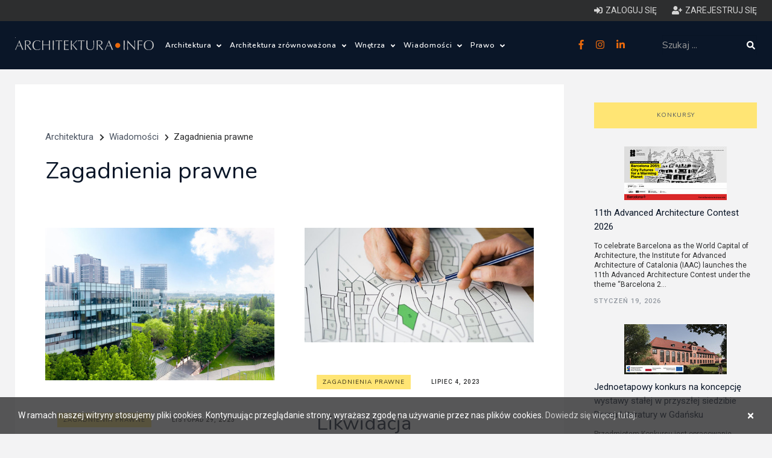

--- FILE ---
content_type: text/html; charset=utf-8
request_url: https://architektura.info/pl/wiadomosci/zagadnienia_prawne/(offset)/30
body_size: 13358
content:
<!DOCTYPE html>
        
    
                                        



<html lang="pl-PL">
<head>
        <script async src="https://pagead2.googlesyndication.com/pagead/js/adsbygoogle.js?client=ca-pub-4511450891005813"
            crossorigin="anonymous"></script>
    
    <link rel="stylesheet" type="text/css" href="/var/architektura/cache/public/stylesheets/d97f7eac52440c528d613566384e68ab_all.css" />


    
	<meta charset="UTF-8">
	<meta name="viewport" content="width=device-width, initial-scale=1.0">

	
				<meta http-equiv="Content-Type" content="text/html; charset=utf-8" />
			<meta http-equiv="Content-language" content="pl-PL" />
	
												
		<title>Prawo w architekturze - dyskusyjne zagadnienia prawne - Zagadnienia prawne</title>

			
						<meta name="keywords" content="prawo, architektura, prawo budowlane, warunki techniczne jakim powinny odpowiadać budynki i ich usytuowanie, Ustawa o planowaniu i zagospodarowaniu przestrzennym, Zagadnienia prawne" />
			
						<meta name="description" content="zagadnienia prawne dla architektów" />
			
			<meta name="robots" content="index, follow" />
	
	
	<meta name="web_author" content="" />
	<meta name="designer" content="" />

	<link rel="Shortcut icon" href="/extension/selfdesign/design/selfdesign/images/favicon.ico" type="image/x-icon" />

	
	<meta name="MSSmartTagsPreventParsing" content="TRUE" />
	<meta name="generator" content="eZ publish" />

	<link href="https://fonts.googleapis.com/css?family=Roboto:300,400,500" rel="stylesheet">
	<link href="https://fonts.googleapis.com/css?family=Nunito:300,400,600,800&subset=latin-ext" rel="stylesheet">

	<script async src="https://securepubads.g.doubleclick.net/tag/js/gpt.js"></script><script>
    
    (function () {
        window.pageSettings = {};
        window.pageSettings.node = {};
        window.pageSettings.node.nodeId = null;
        window.pageSettings.node.contentobjectId = null;
        window.pageSettings.node.classIdentifier = "";
        window.pageSettings.object = {};
        window.pageSettings.userNode = {};
        window.pageSettings.userNode.url = null;
        

                window.pageSettings.node.nodeId = 14684;
        window.pageSettings.node.contentobjectId = 34201;
        window.pageSettings.node.classIdentifier = "catalog_articles_category";
                window.pageSettings.userNode.url = "/pl/uzytkownicy/anonimowi_nie_kasowac/anonymous";
        
    })();
    
</script>

    
    




            
            
            


    

    
        <!--MEDIA ID  architekturaINFO   CONTENT ID  architekturaINFO_ROS-->
        <script type="text/javascript">
            var gfkSstConf = {
                "url": "config.sensic.net/pl1-sst-w.js",
                "media" : "architekturaINFO",
                "content" : "architekturaINFO_ROS"
            };

            (function (w, d, c, s, id) {
                if (d.getElementById(id)) {return;}
                w[id] = w[id] || function () {
                    if ("undefined" == typeof gfkSstApi) {w[id].queue.push(arguments[0]);
                    } else {gfkSstApi.impression(arguments[0]);}
                };
                w[id].queue = w[id].queue || [];
                var tag = d.createElement(s); var el = d.getElementsByTagName(s)[0];
                tag.id = id; tag.async = true; tag.src = '//' + c.url;
                el.parentNode.insertBefore(tag, el);
            })(window, document, gfkSstConf, 'script', 'gfkSst');
        </script>
    

            
        
            <!-- (C)2000-2013 Gemius SA - gemiusAudience / pp.architektura.info / podstrony -->
            <script type="text/javascript">
                <!--//--><![CDATA[//><!--
                var pp_gemius_identifier = 'd1zgG07cYvvU7PPocXPtdMTWDfYBxwOQ7FXvg91SF8L.g7';
                // lines below shouldn't be edited
                function gemius_pending(i) { window[i] = window[i] || function() {var x = window[i+'_pdata'] = window[i+'_pdata'] || []; x[x.length]=arguments;};};
                gemius_pending('gemius_hit'); gemius_pending('gemius_event'); gemius_pending('pp_gemius_hit'); gemius_pending('pp_gemius_event');
                (function(d,t) {try {var gt=d.createElement(t),s=d.getElementsByTagName(t)[0],l='http'+((location.protocol=='https:')?'s':''); gt.setAttribute('async','async');
                    gt.setAttribute('defer','defer'); gt.src=l+'://corm.hit.gemius.pl/xgemius.js'; s.parentNode.insertBefore(gt,s);} catch (e) {}})(document,'script');
                //--><!]]>
            </script>
        
        
    

<!-- Google analytics START -->
<!-- Google tag (gtag.js) -->


    <script async src="https://www.googletagmanager.com/gtag/js?id=G-25BL5BTHVB"></script>
    <script>
        window.dataLayer = window.dataLayer || [];
        function gtag(){dataLayer.push(arguments);}
        gtag('js', new Date());

        gtag('config', 'G-25BL5BTHVB');
    </script>


<!-- Google analytics END -->
</head>

                <body class="subpage" id="go_top">
































































<header class="header">

    
<div class="user-control hidden-sm hidden-xs">
    <div class="container">
        <div class="user-control-wrapper clearfix">
                            <!--   not logged in-->
                <a href="/pl/user/login" class="user-link">
                    <i class="fas fa-sign-in-alt"></i><span>Zaloguj się</span>
                </a>
                <a href="/pl/user/register" class="user-link">
                    <i class="fas fa-user-plus"></i><span>Zarejestruj się</span>
                </a>
            
        </div>
    </div>
</div>
    <!-- > parts/header -->



    <div id="div-gpt-ad-1720263400410-0" class="gpt-ad"></div>

    <div class="container">

        <div class="header-wrapper clearfix">
                                                                                                                
            <div class="left-area">
                <div class="logo">
                    <a href="/pl">
                        <img src="/extension/dbteam/design/2018/images/logo.svg" alt="" />
                    </a>
                </div>
                <div class="menu hidden-sm hidden-xs">

                    <ul class="main-menu">
                        

                                                                                                                                            
                                                            
                                    
                                        
                                           
                                        
                                        
                                    
                                
                                                                        
                                    <li class="with-submenu">
                                        <a title="Architektura"
                                           href="/pl/architektura"
                                        >Architektura
                                                                                            <span class="icon"><i class="fas fa-angle-down"></i></span>
                                                                                    </a>
                                                                                    <ul class="submenu">
                                                                                                                                                            <li>
                                                            <a title="Polska i Świat"
                                                               href="/pl/architektura/polska_i_swiat">Polska i Świat</a>
                                                        </li>
                                                                                                                                                                                                                <li>
                                                            <a title="Wasze projekty"
                                                               href="/pl/architektura/wasze_projekty">Wasze projekty</a>
                                                        </li>
                                                                                                                                                                                                                <li>
                                                            <a title="Wasze realizacje"
                                                               href="/pl/architektura/wasze_realizacje">Wasze realizacje</a>
                                                        </li>
                                                                                                                                                                                                                <li>
                                                            <a title="Architektura krajobrazu"
                                                               href="/pl/architektura/architektura_krajobrazu">Architektura krajobrazu</a>
                                                        </li>
                                                                                                                                                                                                                <li>
                                                            <a title="Prace konkursowe"
                                                               href="/pl/architektura/prace_konkursowe">Prace konkursowe</a>
                                                        </li>
                                                                                                                                                                                                                <li>
                                                            <a title="Pracownie architektoniczne"
                                                               href="/pl/architektura/pracownie_architektoniczne">Pracownie architektoniczne</a>
                                                        </li>
                                                                                                                                                                                                                <li>
                                                            <a title="Freelance - architekci"
                                                               href="/pl/architektura/freelance_architekci">Freelance - architekt</a>
                                                        </li>
                                                                                                                                                                                                                <li>
                                                            <a title="Galeria Miast Dawnych"
                                                               href="/pl/architektura/galeria_miast_dawnych">Galeria Miast Dawnych</a>
                                                        </li>
                                                                                                                                                                                                                <li>
                                                            <a title="Filmy"
                                                               href="/pl/architektura/filmy">Filmy</a>
                                                        </li>
                                                                                                                                                </ul>
                                                                            </li>

                                                                    
                                                                                                                                                                        
                                                            
                                    
                                        
                                           
                                        
                                        
                                    
                                
                                                                        
                                    <li class="with-submenu">
                                        <a title="Architektura zrównoważona"
                                           href="/pl/architektura_zrownowazona"
                                        >Architektura zrównoważona
                                                                                            <span class="icon"><i class="fas fa-angle-down"></i></span>
                                                                                    </a>
                                                                                    <ul class="submenu">
                                                                                                                                                            <li>
                                                            <a title="Zielone innowacje"
                                                               href="/pl/architektura_zrownowazona/zielone_innowacje2">Zielone innowacje</a>
                                                        </li>
                                                                                                                                                                                                                <li>
                                                            <a title="Dom ze słomy"
                                                               href="/pl/architektura_zrownowazona/dom_ze_slomy">Dom ze słomy</a>
                                                        </li>
                                                                                                                                                                                                                <li>
                                                            <a title="Ślad węglowy i budynki bezemisyjne"
                                                               href="/pl/architektura_zrownowazona/slad_weglowy_i_budynki_bezemisyjne">Ślad węglowy i budynki bezemisyjne</a>
                                                        </li>
                                                                                                                                                                                                                <li>
                                                            <a title="Budynki zrównoważone"
                                                               href="/pl/architektura_zrownowazona/budynki_zrownowazone">Budynki zrównoważone</a>
                                                        </li>
                                                                                                                                                                                                                <li>
                                                            <a title="Miasta zrównoważone"
                                                               href="/pl/architektura_zrownowazona/miasta_zrownowazone">Miasta zrównoważone</a>
                                                        </li>
                                                                                                                                                                                                                <li>
                                                            <a title="OZE"
                                                               href="/pl/architektura_zrownowazona/oze">OZE</a>
                                                        </li>
                                                                                                                                                                                                                <li>
                                                            <a title="Materiały zrównoważone"
                                                               href="/pl/architektura_zrownowazona/materialy_zrownowazone">Materiały zrównoważone</a>
                                                        </li>
                                                                                                                                                                                                                <li>
                                                            <a title="Firmy"
                                                               href="/pl/architektura_zrownowazona/firmy">Firmy</a>
                                                        </li>
                                                                                                                                                </ul>
                                                                            </li>

                                                                    
                                                                                                                                                                        
                                                            
                                    
                                        
                                           
                                        
                                        
                                    
                                
                                                                        
                                    <li class="with-submenu">
                                        <a title="Wnętrza"
                                           href="/pl/wnetrza2"
                                        >Wnętrza
                                                                                            <span class="icon"><i class="fas fa-angle-down"></i></span>
                                                                                    </a>
                                                                                    <ul class="submenu">
                                                                                                                                                            <li>
                                                            <a title="Wnętrza"
                                                               href="/pl/wnetrza2/wnetrza">Wnętrza</a>
                                                        </li>
                                                                                                                                                                                                                <li>
                                                            <a title="Wzornictwo"
                                                               href="/pl/wnetrza2/wzornictwo">Wzornictwo</a>
                                                        </li>
                                                                                                                                                </ul>
                                                                            </li>

                                                                    
                                                                                                                                                                        
                                                            
                                    
                                        
                                           
                                        
                                        
                                    
                                
                                                                        
                                    <li class="with-submenu">
                                        <a title="Wiadomości"
                                           href="/pl/wiadomosci"
                                        >Wiadomości
                                                                                            <span class="icon"><i class="fas fa-angle-down"></i></span>
                                                                                    </a>
                                                                                    <ul class="submenu">
                                                                                                                                                            <li>
                                                            <a title="Konkursy architektoniczne"
                                                               href="/pl/wiadomosci/konkursy_architektoniczne">Konkursy architektoniczne</a>
                                                        </li>
                                                                                                                                                                                                                <li>
                                                            <a title="Wydarzenia architektoniczne"
                                                               href="/pl/wiadomosci/wydarzenia_architektoniczne">Wydarzenia</a>
                                                        </li>
                                                                                                                                                                                                                <li>
                                                            <a title="Aktualności"
                                                               href="/pl/wiadomosci/aktualnosci">Aktualności</a>
                                                        </li>
                                                                                                                                                                                                                <li>
                                                            <a title="Zagadnienia prawne"
                                                               href="/pl/wiadomosci/zagadnienia_prawne">Zagadnienia prawne</a>
                                                        </li>
                                                                                                                                                                                                                <li>
                                                            <a title="Oprogramowanie"
                                                               href="/pl/wiadomosci/oprogramowanie">Oprogramowanie</a>
                                                        </li>
                                                                                                                                                </ul>
                                                                            </li>

                                                                    
                                                                                                                                                                        
                                                            
                                    
                                        
                                           
                                        
                                        
                                    
                                
                                                                        
                                    <li class="with-submenu">
                                        <a title="Prawo"
                                           href="/pl/prawo"
                                        >Prawo
                                                                                            <span class="icon"><i class="fas fa-angle-down"></i></span>
                                                                                    </a>
                                                                                    <ul class="submenu">
                                                                                                                                                            <li>
                                                            <a title="Prawo budowlane"
                                                               href="/pl/prawo/prawo_budowlane">Prawo budowlane</a>
                                                        </li>
                                                                                                                                                                                                                <li>
                                                            <a title="Warunki techniczne (budynki)"
                                                               href="/pl/prawo/warunki_techniczne_budynki">Warunki techniczne (budynki)</a>
                                                        </li>
                                                                                                                                                                                                                <li>
                                                            <a title="Ustawa o charakterystyce energetycznej budynków "
                                                               href="/pl/prawo/ustawa_o_charakterystyce_energetycznej_budynkow">Ustawa o charakterystyce energetycznej budynków </a>
                                                        </li>
                                                                                                                                                                                                                <li>
                                                            <a title="Szczegółowy zakres i forma projektu budowlanego"
                                                               href="/pl/prawo/szczegolowy_zakres_i_forma_projektu_budowlanego">Szczegółowy zakres i forma projektu budowlanego</a>
                                                        </li>
                                                                                                                                                                                                                <li>
                                                            <a title="Ustawa o planowaniu i zagospodarowaniu przestrzennym"
                                                               href="/pl/prawo/ustawa_o_planowaniu_i_zagospodarowaniu_przestrzennym">Ustawa o planowaniu i zagospodarowaniu przestrzennym</a>
                                                        </li>
                                                                                                                                                                                                                <li>
                                                            <a title="Prawo autorskie"
                                                               href="/pl/prawo/prawo_autorskie">Prawo autorskie</a>
                                                        </li>
                                                                                                                                                </ul>
                                                                            </li>

                                                                    
                                                                        </ul>
                </div>
            </div>
            <div class="right-area">
                <div class="social hidden-sm hidden-xs">
                    <a href="https://pl-pl.facebook.com/Architekturainfo-161504407198155/" target="_blank">
                        <i class="fab fa-facebook-f"></i>
                    </a>
                    <a href="https://www.instagram.com/architektura.info/" target="_blank">
                        <i class="fab fa-instagram"></i>
                    </a>
                    <a href="https://www.linkedin.com/company/architektura-info/" target="_blank">
                        <i class="fab fa-linkedin-in"></i>
                    </a>
                </div>
                <button class="hidden-lg hidden-md btn btn-default search-toggle">
                    <i class="fas fa-search"></i>
                    <i class="fas fa-times"></i>
                </button>
                <div class="search-wrapper">
                    
    
        
    






<form class="search-form" action="/pl/content/advancedsearch" method="get">
    <input class="form-control"
           name="SearchText" type="text" maxlength="50" placeholder="Szukaj ..." />
    
        
        
            
                
                        
                            
                        
                            
                        
                        
            
        
    
    
    <button class="btn btn-default" type="submit">
        <i class="fas fa-search"></i>
    </button>
</form>


                </div>
            </div>
            <div class="hidden-lg hidden-md mobile-menu">
                <div class="hamburger-menu">
                    <div class="icon">
                        <i class="fas fa-bars"></i>
                        <i class="fas fa-times"></i>
                    </div>
                </div>
                <div class="hamburger-menu-content">
                    <div class="col-md-12">
                        <ul class="main-menu">
                            
                                
                                    
                                    
                                         
                                    
                                
                                
                                    
                                    
                                    
                                    
                                    
                                    
                                    
                                    
                                
                            

                                                                                                                                                                                                                                            
                                                                                                            
                                        <li class="with-submenu">
                                            <a title="Architektura"
                                               href="/pl/architektura"
                                            >Architektura
                                            </a>

                                                                                            <span class="icon"><i class="fas fa-angle-down"></i></span>

                                                <ul class="submenu">
                                                                                                                                                                        <li>
                                                                <a title="Polska i Świat"
                                                                   href="/pl/architektura/polska_i_swiat"
                                                                >Polska i Świat</a>
                                                            </li>
                                                                                                                                                                                                                                <li>
                                                                <a title="Wasze projekty"
                                                                   href="/pl/architektura/wasze_projekty"
                                                                >Wasze projekty</a>
                                                            </li>
                                                                                                                                                                                                                                <li>
                                                                <a title="Wasze realizacje"
                                                                   href="/pl/architektura/wasze_realizacje"
                                                                >Wasze realizacje</a>
                                                            </li>
                                                                                                                                                                                                                                <li>
                                                                <a title="Architektura krajobrazu"
                                                                   href="/pl/architektura/architektura_krajobrazu"
                                                                >Architektura krajobrazu</a>
                                                            </li>
                                                                                                                                                                                                                                <li>
                                                                <a title="Prace konkursowe"
                                                                   href="/pl/architektura/prace_konkursowe"
                                                                >Prace konkursowe</a>
                                                            </li>
                                                                                                                                                                                                                                <li>
                                                                <a title="Pracownie architektoniczne"
                                                                   href="/pl/architektura/pracownie_architektoniczne"
                                                                >Pracownie architektoniczne</a>
                                                            </li>
                                                                                                                                                                                                                                <li>
                                                                <a title="Freelance - architekci"
                                                                   href="/pl/architektura/freelance_architekci"
                                                                >Freelance - architekt</a>
                                                            </li>
                                                                                                                                                                                                                                <li>
                                                                <a title="Galeria Miast Dawnych"
                                                                   href="/pl/architektura/galeria_miast_dawnych"
                                                                >Galeria Miast Dawnych</a>
                                                            </li>
                                                                                                                                                                                                                                <li>
                                                                <a title="Filmy"
                                                                   href="/pl/architektura/filmy"
                                                                >Filmy</a>
                                                            </li>
                                                                                                                                                            </ul>
                                                                                    </li>

                                                                                                                                                                                                                                                                                                                                                        
                                                                                                            
                                        <li class="with-submenu">
                                            <a title="Architektura zrównoważona"
                                               href="/pl/architektura_zrownowazona"
                                            >Architektura zrównoważona
                                            </a>

                                                                                            <span class="icon"><i class="fas fa-angle-down"></i></span>

                                                <ul class="submenu">
                                                                                                                                                                        <li>
                                                                <a title="Zielone innowacje"
                                                                   href="/pl/architektura_zrownowazona/zielone_innowacje2"
                                                                >Zielone innowacje</a>
                                                            </li>
                                                                                                                                                                                                                                <li>
                                                                <a title="Dom ze słomy"
                                                                   href="/pl/architektura_zrownowazona/dom_ze_slomy"
                                                                >Dom ze słomy</a>
                                                            </li>
                                                                                                                                                                                                                                <li>
                                                                <a title="Ślad węglowy i budynki bezemisyjne"
                                                                   href="/pl/architektura_zrownowazona/slad_weglowy_i_budynki_bezemisyjne"
                                                                >Ślad węglowy i budynki bezemisyjne</a>
                                                            </li>
                                                                                                                                                                                                                                <li>
                                                                <a title="Budynki zrównoważone"
                                                                   href="/pl/architektura_zrownowazona/budynki_zrownowazone"
                                                                >Budynki zrównoważone</a>
                                                            </li>
                                                                                                                                                                                                                                <li>
                                                                <a title="Miasta zrównoważone"
                                                                   href="/pl/architektura_zrownowazona/miasta_zrownowazone"
                                                                >Miasta zrównoważone</a>
                                                            </li>
                                                                                                                                                                                                                                <li>
                                                                <a title="OZE"
                                                                   href="/pl/architektura_zrownowazona/oze"
                                                                >OZE</a>
                                                            </li>
                                                                                                                                                                                                                                <li>
                                                                <a title="Materiały zrównoważone"
                                                                   href="/pl/architektura_zrownowazona/materialy_zrownowazone"
                                                                >Materiały zrównoważone</a>
                                                            </li>
                                                                                                                                                                                                                                <li>
                                                                <a title="Firmy"
                                                                   href="/pl/architektura_zrownowazona/firmy"
                                                                >Firmy</a>
                                                            </li>
                                                                                                                                                            </ul>
                                                                                    </li>

                                                                                                                                                                                                                                                                                                                                                        
                                                                                                            
                                        <li class="with-submenu">
                                            <a title="Wnętrza"
                                               href="/pl/wnetrza2"
                                            >Wnętrza
                                            </a>

                                                                                            <span class="icon"><i class="fas fa-angle-down"></i></span>

                                                <ul class="submenu">
                                                                                                                                                                        <li>
                                                                <a title="Wnętrza"
                                                                   href="/pl/wnetrza2/wnetrza"
                                                                >Wnętrza</a>
                                                            </li>
                                                                                                                                                                                                                                <li>
                                                                <a title="Wzornictwo"
                                                                   href="/pl/wnetrza2/wzornictwo"
                                                                >Wzornictwo</a>
                                                            </li>
                                                                                                                                                            </ul>
                                                                                    </li>

                                                                                                                                                                                                                                                                                                                                                        
                                                                                                            
                                        <li class="with-submenu">
                                            <a title="Wiadomości"
                                               href="/pl/wiadomosci"
                                            >Wiadomości
                                            </a>

                                                                                            <span class="icon"><i class="fas fa-angle-down"></i></span>

                                                <ul class="submenu">
                                                                                                                                                                        <li>
                                                                <a title="Konkursy architektoniczne"
                                                                   href="/pl/wiadomosci/konkursy_architektoniczne"
                                                                >Konkursy architektoniczne</a>
                                                            </li>
                                                                                                                                                                                                                                <li>
                                                                <a title="Wydarzenia architektoniczne"
                                                                   href="/pl/wiadomosci/wydarzenia_architektoniczne"
                                                                >Wydarzenia</a>
                                                            </li>
                                                                                                                                                                                                                                <li>
                                                                <a title="Aktualności"
                                                                   href="/pl/wiadomosci/aktualnosci"
                                                                >Aktualności</a>
                                                            </li>
                                                                                                                                                                                                                                <li>
                                                                <a title="Zagadnienia prawne"
                                                                   href="/pl/wiadomosci/zagadnienia_prawne"
                                                                >Zagadnienia prawne</a>
                                                            </li>
                                                                                                                                                                                                                                <li>
                                                                <a title="Oprogramowanie"
                                                                   href="/pl/wiadomosci/oprogramowanie"
                                                                >Oprogramowanie</a>
                                                            </li>
                                                                                                                                                            </ul>
                                                                                    </li>

                                                                                                                                                                                                                                                                                                                                                        
                                                                                                            <li>
                                            <a title="Prawo"
                                               href="/pl/prawo"
                                            >Prawo
                                            </a>
                                        </li>
                                                                                                
                        </ul>
                        <div class="social">
                            <a href="https://pl-pl.facebook.com/Architekturainfo-161504407198155/" target="_blank">
                                <i class="fab fa-facebook-f"></i>
                            </a>
                            
                                
                            
                            <a href="https://www.instagram.com/architektura.info/" target="_blank">
                                <i class="fab fa-instagram"></i>
                            </a>
                            <a href="https://www.linkedin.com/company/architektura-info/" target="_blank">
                                <i class="fab fa-linkedin-in"></i>
                            </a>
                            
                                
                            
                        </div>
                        <div class="user-control-mobile">
                                                           <!--   not logged in-->
                                <a href="/pl/user/login" class="user-link">
                                    <i class="fas fa-sign-in-alt"></i><span>Zaloguj się</span>
                                </a>
                                <a href="/pl/user/register" class="user-link">
                                    <i class="fas fa-user-plus"></i><span>Zarejestruj się</span>
                                </a>
                            
                        </div>

                    </div>
                </div>
            </div>
        </div>
    </div>


<!-- < parts/header -->

</header>
        <div class="ads-below-menu">
	






















        </div>



<!-- > content start -->

<div class="content page-list">
    <div class="container">
        <div class="row">
            <div class="col-md-9">
                <div class="white-bg">
                                    <div class=" ads-subpage-top">
        
        
        
        
        
        
        
        
        
    </div>
    
                    <div class="column-header">
                        <div class="">
    <div class="breadcrumbs ">

        <div class="items">
            
                                                                            
                                                                                <span class="breadcrumb-item">
                            <a href="/pl">Architektura</a><i class="fas fa-chevron-right"></i>
                        </span>
                                                                
                                                                                <span class="breadcrumb-item">
                            <a href="/pl/wiadomosci">Wiadomości</a><i class="fas fa-chevron-right"></i>
                        </span>
                                                                
                                    <span class="breadcrumb-item"><span>Zagadnienia prawne</span></span>
                                                </div>

    </div>
</div>

                        <h1 class="article-content-title">Zagadnienia prawne</h1>

                        


                        


                    </div>

                    
                    
                        
                                                                            
                        
                                                                            


                        
                        <div class="blog-list-block">
                            
                                                            



<div class="blog-list-block-item">
            <div class="img-area">
            
            
            

    
    
    
                            
                <img  class="img-responsive"                         src="/var/architektura/storage/images/wiadomosci/zagadnienia_prawne/csrd_wkracza_do_polski_co_to_oznacza_dla_polskich_przedsiebiorstw/2770542-1-pol-PL/csrd_wkracza_do_polski_co_to_oznacza_dla_polskich_przedsiebiorstw_catalog_article_item_medium_block.jpg"
                                          alt="" />
            
    
            </div>
        <div class="content-area">
        <div class="tags">
            <h2><a href="/pl/wiadomosci/zagadnienia_prawne" tabindex="0">Zagadnienia prawne</a></h2>
            <span>Listopad 29, 2023</span>
        </div>
        <div class="blog-list-block-item-title">
            <h3><a href="/pl/wiadomosci/zagadnienia_prawne/csrd_wkracza_do_polski_co_to_oznacza_dla_polskich_przedsiebiorstw">CSRD wkracza do Polski - co to oznacza dla polskich przedsiębiorstw? </a></h3>
        </div>
        <div class="blog-list-block-item-desc">
            Unijne regulacje dotyczące obowiązkowego raportowania ESG wchodzą w życie - najpierw duże spółki.


        </div>
        <div class="read-more">
            <a href="/pl/wiadomosci/zagadnienia_prawne/csrd_wkracza_do_polski_co_to_oznacza_dla_polskich_przedsiebiorstw">Czytaj więcej <span class="arrow">→</span></a>
        </div>
    </div>
</div>

                                                            



<div class="blog-list-block-item">
            <div class="img-area">
            
            
            

    
    
    
                            
                <img  class="img-responsive"                         src="/var/architektura/storage/images/wiadomosci/zagadnienia_prawne/likwidacja_uzytkowania_wieczystego_w_2023_roku/2763008-1-pol-PL/likwidacja_uzytkowania_wieczystego_w_2023_roku_catalog_article_item_medium_block.jpg"
                                          alt="" />
            
    
            </div>
        <div class="content-area">
        <div class="tags">
            <h2><a href="/pl/wiadomosci/zagadnienia_prawne" tabindex="0">Zagadnienia prawne</a></h2>
            <span>Lipiec 4, 2023</span>
        </div>
        <div class="blog-list-block-item-title">
            <h3><a href="/pl/wiadomosci/zagadnienia_prawne/likwidacja_uzytkowania_wieczystego_w_2023_roku">Likwidacja użytkowania wieczystego w 2023 roku</a></h3>
        </div>
        <div class="blog-list-block-item-desc">
            W chwili obecnej trwają kolejne prace dotyczące wyeliminowania z obrotu prawnego instytucji użytkowania wieczystego, które jest swoistym reliktem PRL-u. Największa dotychczasowa próba likwidacji użytkowania wieczystego z polskiego sytemu prawnego miała miejsce w 2019 roku.
        </div>
        <div class="read-more">
            <a href="/pl/wiadomosci/zagadnienia_prawne/likwidacja_uzytkowania_wieczystego_w_2023_roku">Czytaj więcej <span class="arrow">→</span></a>
        </div>
    </div>
</div>

                                                            



<div class="blog-list-block-item">
            <div class="img-area">
            
            
            

    
    
    
                            
                <img  class="img-responsive"                         src="/var/architektura/storage/images/wiadomosci/zagadnienia_prawne/swiadectwo_energetyczne_2023_nowy_obowiazek_dla_wlascicieli_domow_i_mieszkan/2759701-1-pol-PL/swiadectwo_energetyczne_2023_nowy_obowiazek_dla_wlascicieli_domow_i_mieszkan_catalog_article_item_medium_block.jpg"
                                          alt="" />
            
    
            </div>
        <div class="content-area">
        <div class="tags">
            <h2><a href="/pl/wiadomosci/zagadnienia_prawne" tabindex="0">Zagadnienia prawne</a></h2>
            <span>Maj 22, 2023</span>
        </div>
        <div class="blog-list-block-item-title">
            <h3><a href="/pl/wiadomosci/zagadnienia_prawne/swiadectwo_energetyczne_2023_nowy_obowiazek_dla_wlascicieli_domow_i_mieszkan">Świadectwo energetyczne 2023 – nowy obowiązek dla właścicieli domów i mieszkań</a></h3>
        </div>
        <div class="blog-list-block-item-desc">
            W związku ze zmianami ustawy o charakterystyce energetycznej budynków, które weszły w życie tuż przed majówką (28.04.2023 r.), odpowiemy na najważniejsze pytania związane ze zmianami, w tym m.in. czy wszystkie budynki muszą mieć świadectwo energetyczne, kto i na ile je wystawia, czy za jego brak grożą kary, a także co oznacza tzw. obowiązek informacji w reklamie.
        </div>
        <div class="read-more">
            <a href="/pl/wiadomosci/zagadnienia_prawne/swiadectwo_energetyczne_2023_nowy_obowiazek_dla_wlascicieli_domow_i_mieszkan">Czytaj więcej <span class="arrow">→</span></a>
        </div>
    </div>
</div>

                                                            



<div class="blog-list-block-item">
            <div class="img-area">
            
            
            

    
    
    
                            
                <img  class="img-responsive"                         src="/var/architektura/storage/images/wiadomosci/zagadnienia_prawne/28_kwietnia_wchodzi_w_zycie_nowelizacja_ustawy_o_charakterystyce_energetycznej_budynkow/2756829-1-pol-PL/28_kwietnia_wchodzi_w_zycie_nowelizacja_ustawy_o_charakterystyce_energetycznej_budynkow_catalog_article_item_medium_block.jpg"
                                          alt="" />
            
    
            </div>
        <div class="content-area">
        <div class="tags">
            <h2><a href="/pl/wiadomosci/zagadnienia_prawne" tabindex="0">Zagadnienia prawne</a></h2>
            <span>Marzec 27, 2023</span>
        </div>
        <div class="blog-list-block-item-title">
            <h3><a href="/pl/wiadomosci/zagadnienia_prawne/28_kwietnia_wchodzi_w_zycie_nowelizacja_ustawy_o_charakterystyce_energetycznej_budynkow">28 kwietnia wchodzi w życie nowelizacja „Ustawy o charakterystyce energetycznej budynków”.</a></h3>
        </div>
        <div class="blog-list-block-item-desc">
            Po nowelizacji Ustawy, nakładać ona będzie obowiązek posiadania świadectwa charakterystyki energetycznej dla każdej nieruchomości - budynku jednorodzinnego, wielorodzinnego i lokali. 
        </div>
        <div class="read-more">
            <a href="/pl/wiadomosci/zagadnienia_prawne/28_kwietnia_wchodzi_w_zycie_nowelizacja_ustawy_o_charakterystyce_energetycznej_budynkow">Czytaj więcej <span class="arrow">→</span></a>
        </div>
    </div>
</div>

                                                            



<div class="blog-list-block-item">
            <div class="img-area">
            
            
            

    
    
    
                            
                <img  class="img-responsive"                         src="/var/architektura/storage/images/wiadomosci/zagadnienia_prawne/raport_na_temat_czynnikow_esg/2756579-1-pol-PL/raport_na_temat_czynnikow_esg_catalog_article_item_medium_block.jpg"
                                          alt="dr Ewa Jastrzębska Funkcja, rzeczniczka etyki | Szkoła Główna Handlowa w Warszawie" />
            
    
            </div>
        <div class="content-area">
        <div class="tags">
            <h2><a href="/pl/wiadomosci/zagadnienia_prawne" tabindex="0">Zagadnienia prawne</a></h2>
            <span>Marzec 20, 2023</span>
        </div>
        <div class="blog-list-block-item-title">
            <h3><a href="/pl/wiadomosci/zagadnienia_prawne/raport_na_temat_czynnikow_esg">Raport na temat czynników ESG</a></h3>
        </div>
        <div class="blog-list-block-item-desc">
            Przedsiębiorstwa powoli przygotowują się do nowych obowiązków raportowania zgodnie przyjętą pod koniec 2022 roku unijną dyrektywą CSRD. – O ile wcześniejsza dyrektywa wprowadzała obowiązek raportowania kwestii niefinansowych dla 300 przedsiębiorstw w Polsce, tak teraz zostanie nim objęte już ok. 3 tys. przedsiębiorstw.
        </div>
        <div class="read-more">
            <a href="/pl/wiadomosci/zagadnienia_prawne/raport_na_temat_czynnikow_esg">Czytaj więcej <span class="arrow">→</span></a>
        </div>
    </div>
</div>

                                                            



<div class="blog-list-block-item">
            <div class="img-area">
            
            
            

    
    
    
                            
                <img  class="img-responsive"                         src="/var/architektura/storage/images/wiadomosci/zagadnienia_prawne/rozmowa_o_nowych_przepisach_w_planowaniu_przestrzennym/2752488-1-pol-PL/rozmowa_o_nowych_przepisach_w_planowaniu_przestrzennym_catalog_article_item_medium_block.jpg"
                                          alt="Marta Zuber, członek Wojewódzkiej Komisji Urbanistyczno-Architektonicznej Województwa Śląskiego" />
            
    
            </div>
        <div class="content-area">
        <div class="tags">
            <h2><a href="/pl/wiadomosci/zagadnienia_prawne" tabindex="0">Zagadnienia prawne</a></h2>
            <span>Styczeń 26, 2023</span>
        </div>
        <div class="blog-list-block-item-title">
            <h3><a href="/pl/wiadomosci/zagadnienia_prawne/rozmowa_o_nowych_przepisach_w_planowaniu_przestrzennym">Rozmowa o nowych przepisach w planowaniu przestrzennym</a></h3>
        </div>
        <div class="blog-list-block-item-desc">
            Oczekiwane i nieoczekiwane zmiany w planowaniu przestrzennym - rozmowa z architekt Martą Zuber, członkiem Wojewódzkiej Komisji Urbanistyczno-Architektonicznej Województwa Śląskiego.

        </div>
        <div class="read-more">
            <a href="/pl/wiadomosci/zagadnienia_prawne/rozmowa_o_nowych_przepisach_w_planowaniu_przestrzennym">Czytaj więcej <span class="arrow">→</span></a>
        </div>
    </div>
</div>

                                                    </div>

                        
                                                    <div id="mcn_1" class="videoAdLightContainer" style="max-width: 640px; min-height: 360px;"></div>

<script type="text/javascript">
    let mcnV = Date.now();
    const mcnVid = document.createElement('script');
    mcnVid.src = 'https://cdn.mcnn.pl/script/videoAdLight.obs.js?'+mcnV;
    mcnVid.async = true;
    document.head.appendChild(mcnVid);
    mcnVid.onload = function() {
        videoAdLight.load({
            id: 'mcn_1',
            minParam: {
                mobilePosition: 'br',
                btnClose: {
                    time: '3',
                    position: 't',
                    mobilePosition: 't'
                }
            },
            category: '730-architektura.info'
        });
    }

    const mcnCss = document.createElement('link');
    mcnCss.setAttribute('rel','stylesheet');
    mcnCss.href = 'https://cdn.mcnn.pl/script/videoAdLight.css?'+mcnV;
    mcnCss.async = true;
    document.head.appendChild(mcnCss);
</script>



                        
                        <div class="text-center">
                            <div class="buttons-area">
                                
    

    <div class="pagination-wrapper">
        <ul class="pagination">

                            <li class="previous">
                    <a href="/pl/wiadomosci/zagadnienia_prawne/(offset)/24">
                        <span class="text">Poprzedni</span></a></li>
            

            
                                                <li class="other">
                        <a href="/pl/wiadomosci/zagadnienia_prawne"
                        >1</a>
                    </li>
                                                                <li class="other">
                        <a href="/pl/wiadomosci/zagadnienia_prawne/(offset)/6"
                        >2</a>
                    </li>
                                                                <li class="other">
                        <a href="/pl/wiadomosci/zagadnienia_prawne/(offset)/12"
                        >3</a>
                    </li>
                                                                <li class="other">
                        <a href="/pl/wiadomosci/zagadnienia_prawne/(offset)/18"
                        >4</a>
                    </li>
                                                                <li class="other">
                        <a href="/pl/wiadomosci/zagadnienia_prawne/(offset)/24"
                        >5</a>
                    </li>
                            
            <li class="active"><a href="#">6</a></li>

                                                <li class="other">
                        <a href="/pl/wiadomosci/zagadnienia_prawne/(offset)/36"
                        >7</a>
                    </li>
                                                                <li class="other">
                        <a href="/pl/wiadomosci/zagadnienia_prawne/(offset)/42"
                        >8</a>
                    </li>
                                                                <li class="other">
                        <a href="/pl/wiadomosci/zagadnienia_prawne/(offset)/48"
                        >9</a>
                    </li>
                                                                <li class="other">
                        <a href="/pl/wiadomosci/zagadnienia_prawne/(offset)/54"
                        >10</a>
                    </li>
                                                                <li class="other">
                        <a href="/pl/wiadomosci/zagadnienia_prawne/(offset)/60"
                        >11</a>
                    </li>
                                                                <li class="other">
                        <a href="/pl/wiadomosci/zagadnienia_prawne/(offset)/66"
                        >12</a>
                    </li>
                            
                                                <li class="other">...</li>
                                <li class="other">
                    <a href="/pl/wiadomosci/zagadnienia_prawne/(offset)/96"
                    >17</a>
                </li>
            

                            <li class="next">
                    <a href="/pl/wiadomosci/zagadnienia_prawne/(offset)/36">
                        <span class="text">Następny</span></a>
                </li>
                    </ul>
    </div>
                            </div>
                        </div>
                    
                </div>
            </div>
                                

<div class="col-md-3 right-col">

    

    

    
        <div id="div-gpt-ad-1720264539217-0" class="gpt-ad"></div>
        
        <!-- aside: architecture --><!-- end: aside: architecture -->        <!-- aside: architecture --><!-- end: aside: architecture -->        <!-- aside: architecture --><!-- end: aside: architecture -->        <!-- aside: architecture -->    
        <div class="dedicated-services-block">
        <h2 class="block-title">
            <a href="/pl/wiadomosci/konkursy_architektoniczne"
            >Konkursy</a>
        </h2>
        
                    <div class="dedicated-services-item">
                <div class="img-area">
                                            

    
    
    
                            
                <img  class="img-responsive"                         src="/var/architektura/storage/images/wiadomosci/konkursy_architektoniczne/11th_advanced_architecture_contest_2026/2840111-1-pol-PL/11th_advanced_architecture_contest_2026_home_project.jpg"
                                          alt="" />
            
    
                                        </div>
                <div class="content-area">
                    <div class="dedicated-services-item-title">
                        <a href="/pl/wiadomosci/konkursy_architektoniczne/11th_advanced_architecture_contest_2026">
                            11th Advanced Architecture Contest 2026 
                        </a>
                    </div>
                    <div class="dedicated-services-item-subtitle">
                        To celebrate Barcelona as the World Capital of Architecture, the Institute for Advanced Architecture of Catalonia (IAAC) launches the 11th Advanced Architecture Contest under the theme “Barcelona 2...
                    </div>
                    <div class="date">
                        Styczeń 19, 2026
                    </div>
                </div>
            </div>
                    <div class="dedicated-services-item">
                <div class="img-area">
                                            

    
    
    
                            
                <img  class="img-responsive"                         src="/var/architektura/storage/images/wiadomosci/konkursy_architektoniczne/jednoetapowy_konkurs_na_koncepcje_wystawy_stalej_w_przyszlej_siedzibie_domu_literatury_w_gdansku/2840060-1-pol-PL/jednoetapowy_konkurs_na_koncepcje_wystawy_stalej_w_przyszlej_siedzibie_domu_literatury_w_gdansku_home_project.jpg"
                                          alt="" />
            
    
                                        </div>
                <div class="content-area">
                    <div class="dedicated-services-item-title">
                        <a href="/pl/wiadomosci/konkursy_architektoniczne/jednoetapowy_konkurs_na_koncepcje_wystawy_stalej_w_przyszlej_siedzibie_domu_literatury_w_gdansku">
                            Jednoetapowy konkurs na koncepcję wystawy stałej w przyszłej siedzibie Domu Literatury w Gdańsku
                        </a>
                    </div>
                    <div class="dedicated-services-item-subtitle">
                        Przedmiotem Konkursu jest opracowanie koncepcji wystawy stałej w przyszłej siedzibie Domu Literatury w Gdańsku – w Zespole Sierocińca w Gdańsku.
                    </div>
                    <div class="date">
                        Styczeń 19, 2026
                    </div>
                </div>
            </div>
            </div>    
    <!-- AdSpace off: non-production host -->        <div class="dedicated-services-block">
        <h2 class="block-title">
            <a href="/pl/architektura/wasze_projekty"
            >Wasze projekty</a>
        </h2>
        
                    <div class="dedicated-services-item">
                <div class="img-area">
                                            

    
    
    
                            
                <img  class="img-responsive"                         src="/var/architektura/storage/images/architektura/wasze_projekty/pozostale_projekty/one_7_willa/2836002-1-pol-PL/one_7_willa_home_project.jpg"
                                          alt="One 7 Willa, proj. Exterio Architektura, fot. Yassen Hristov" />
            
    
                                        </div>
                <div class="content-area">
                    <div class="dedicated-services-item-title">
                        <a href="/pl/architektura/wasze_projekty/pozostale_projekty/one_7_willa">
                            One 7 Willa
                        </a>
                    </div>
                    <div class="dedicated-services-item-subtitle">
                        ONE 7 Willa projektu Exterio Architektura redefiniuje luksus miejskiego życia. Projekt pokazuje,...
                    </div>
                    <div class="date">
                        Listopad 26, 2025
                    </div>
                </div>
            </div>
                    <div class="dedicated-services-item">
                <div class="img-area">
                                            

    
    
    
                            
                <img  class="img-responsive"                         src="/var/architektura/storage/images/architektura/wasze_projekty/projekty_domow_jednorodzinnych/dom_niekostka_na_skarpie/2832052-1-pol-PL/dom_niekostka_na_skarpie_home_project.jpg"
                                          alt="widok domu od storny skarpy" />
            
    
                                        </div>
                <div class="content-area">
                    <div class="dedicated-services-item-title">
                        <a href="/pl/architektura/wasze_projekty/projekty_domow_jednorodzinnych/dom_niekostka_na_skarpie">
                            Dom &quot;nieKostka&quot; na skarpie
                        </a>
                    </div>
                    <div class="dedicated-services-item-subtitle">
                        Projekt obejmuje dwukondygnacyjny dom jednorodzinny z płaskim dachem (zgodnie z MPZP – jednospado...
                    </div>
                    <div class="date">
                        Październik 21, 2025
                    </div>
                </div>
            </div>
            </div>        <div class="dedicated-services-block">
        <h2 class="block-title">
            <a href="/pl/architektura/wasze_realizacje"
            >Wasze realizacje</a>
        </h2>
        
                    <div class="dedicated-services-item">
                <div class="img-area">
                                            

    
    
    
                            
                <img  class="img-responsive"                         src="/var/architektura/storage/images/architektura/wasze_realizacje/budynki/dom_wertykalny_w_wilanowie/2831427-1-pol-PL/dom_wertykalny_w_wilanowie_home_project.jpg"
                                          alt="" />
            
    
                                        </div>

                <div class="content-area">
                    <div class="dedicated-services-item-title">
                        <a href="/pl/architektura/wasze_realizacje/budynki/dom_wertykalny_w_wilanowie">
                            Dom Wertykalny w Wilanowie
                        </a>
                    </div>
                    <div class="dedicated-services-item-subtitle">
                        Wilanów od lat przyciąga tych, którzy szukają balansu pomiędzy rytmem miasta a spokojem przedmieś...
                    </div>
                    <div class="date">
                        Październik 15, 2025
                    </div>
                </div>
            </div>
                    <div class="dedicated-services-item">
                <div class="img-area">
                                            

    
    
    
                            
                <img  class="img-responsive"                         src="/var/architektura/storage/images/architektura/wasze_realizacje/wnetrza/cellaio_polki_na_ksiazki6/2824588-1-pol-PL/cellaio_polki_na_ksiazki_home_project.jpg"
                                          alt="" />
            
    
                                        </div>

                <div class="content-area">
                    <div class="dedicated-services-item-title">
                        <a href="/pl/architektura/wasze_realizacje/wnetrza/cellaio_polki_na_ksiazki6">
                            Cellaio- półki na książki
                        </a>
                    </div>
                    <div class="dedicated-services-item-subtitle">
                        Bardzo wytrymałe na obciążenia półki na wymiar bez widocznych wsporników. Nr projektu 3669
https...
                    </div>
                    <div class="date">
                        Sierpień 22, 2025
                    </div>
                </div>
            </div>
            </div>        <div class="dedicated-services-block">
        <h2 class="block-title">
            <a href="/pl/wiadomosci/wydarzenia_architektoniczne"
            >Wydarzenia</a>
        </h2>
        
                    <div class="dedicated-services-item">
                <div class="img-area">
                                            

    
    
    
                            
                <img  class="img-responsive"                         src="/var/architektura/storage/images/wiadomosci/wydarzenia_architektoniczne/4_design_days_2026/2840991-1-pol-PL/4_design_days_2026_home_project.jpg"
                                          alt="" />
            
    
                                        </div>
                <div class="content-area">
                    <div class="dedicated-services-item-title">
                        <a href="/pl/wiadomosci/wydarzenia_architektoniczne/4_design_days_2026">
                            4 Design Days 2026
                        </a>
                    </div>
                    <div class="dedicated-services-item-subtitle">
                        Międzynarodowym Centrum Kongresowym odbędzie się jubileuszowa, 10. edycja 4 Design Days – wydarze...
                    </div>
                    <div class="date">
                        Styczeń 18, 2026
                    </div>
                </div>
            </div>
                    <div class="dedicated-services-item">
                <div class="img-area">
                                            

    
    
    
                            
                <img  class="img-responsive"                         src="/var/architektura/storage/images/wiadomosci/wydarzenia_architektoniczne/barwna_opowiesc_o_tkaninie_wystawa_poswiecona_alicji_wyszogrodzkiej/2838566-1-pol-PL/barwna_opowiesc_o_tkaninie_wystawa_poswiecona_alicji_wyszogrodzkiej_home_project.jpg"
                                          alt="fot. Bogna Kociumbas-Kos" />
            
    
                                        </div>
                <div class="content-area">
                    <div class="dedicated-services-item-title">
                        <a href="/pl/wiadomosci/wydarzenia_architektoniczne/barwna_opowiesc_o_tkaninie_wystawa_poswiecona_alicji_wyszogrodzkiej">
                            Barwna opowieść o tkaninie. Wystawa poświęcona Alicji Wyszogrodzkiej.
                        </a>
                    </div>
                    <div class="dedicated-services-item-subtitle">
                        W Muzeum Miasta Gdyni trwa wystawa poświęcona Alicji Wyszogrodzkiej, przygotowana w ramach cyklu...
                    </div>
                    <div class="date">
                        Grudzień 22, 2025
                    </div>
                </div>
            </div>
            </div><!-- end: aside: architecture -->
        <!-- aside: architecture --><!-- end: aside: architecture -->
        <!-- aside: architecture --><!-- end: aside: architecture -->    

</div>
        </div>
    </div>
</div>

<!-- < content stop -->


        <div class="bottom-2">
        
        
        
        
        
                    <div>
                <a href="/pl/architektura/galeria_miast_dawnych/kalisz">
                    

    
    
    
                            
                <img  class="img-responsive"                         src="/var/architektura/storage/images/architektura/galeria_miast_dawnych/kalisz/rewitalizacja_budynku_fabryki_fortepianow_calisia/2536416-2-pol-PL/rewitalizacja_budynku_fabryki_fortepianow_calisia_bottom_photos_item.jpg"
                                          alt="" />
            
    
                    </a>
            </div>
                    <div>
                <a href="/pl/architektura/galeria_miast_dawnych/radom">
                    

    
    
    
                            
                <img  class="img-responsive"                         src="/var/architektura/storage/images/architektura/galeria_miast_dawnych/radom/kosciol_farny2/1966390-1-pol-PL/kosciol_farny_bottom_photos_item.jpg"
                                          alt="" />
            
    
                    </a>
            </div>
                    <div>
                <a href="/pl/architektura/galeria_miast_dawnych/radom">
                    

    
    
    
                            
                <img  class="img-responsive"                         src="/var/architektura/storage/images/architektura/galeria_miast_dawnych/radom/sejmik/1966385-1-pol-PL/sejmik_bottom_photos_item.jpg"
                                          alt="" />
            
    
                    </a>
            </div>
                    <div>
                <a href="/pl/architektura/galeria_miast_dawnych/radom">
                    

    
    
    
                            
                <img  class="img-responsive"                         src="/var/architektura/storage/images/architektura/galeria_miast_dawnych/radom/kosciol_farny/1966380-1-pol-PL/kosciol_farny_bottom_photos_item.jpg"
                                          alt="" />
            
    
                    </a>
            </div>
                    <div>
                <a href="/pl/architektura/galeria_miast_dawnych/radom">
                    

    
    
    
                            
                <img  class="img-responsive"                         src="/var/architektura/storage/images/architektura/galeria_miast_dawnych/radom/kosciol_n_m_p2/1966375-1-pol-PL/kosciol_n_m_p_bottom_photos_item.jpg"
                                          alt="" />
            
    
                    </a>
            </div>
                    <div>
                <a href="/pl/architektura/galeria_miast_dawnych/radom">
                    

    
    
    
                            
                <img  class="img-responsive"                         src="/var/architektura/storage/images/architektura/galeria_miast_dawnych/radom/widok_ogolny/1966370-1-pol-PL/widok_ogolny_bottom_photos_item.jpg"
                                          alt="" />
            
    
                    </a>
            </div>
                    <div>
                <a href="/pl/architektura/galeria_miast_dawnych/radom">
                    

    
    
    
                            
                <img  class="img-responsive"                         src="/var/architektura/storage/images/architektura/galeria_miast_dawnych/radom/plac_soborowy/1966365-1-pol-PL/plac_soborowy_bottom_photos_item.jpg"
                                          alt="" />
            
    
                    </a>
            </div>
        
    </div>
<footer>
	<div class="container">
		<div class="row">
			<div class="col-md-12 text-right">
									<a href="/pl/user/register">Zarejestruj się</a>
					|
					<a href="/pl/user/login">Zaloguj się</a>
								|
												<a href="/pl/forum">Forum</a>
				|
									
                <a            href="/pl/submitmessage/form/283578/59694/panelmode/temat/36bc5d3ede7e05f2b312b35c0098a580"
    >Kontakt</a>
								|
				<a href="/pl/reklama_kontakt">Reklama</a>
				|
				<a href="/pl/regulamin">Regulamin</a>
				|
				<a href="/pl/polityka_prywatnosci">Polityka prywatności</a>
				|
				Copyright &copy; 2026 Architektura.info 
			</div>
		</div>
	</div>
</footer><div class="cookies-warning hidden">
    <div class="content">
        W ramach naszej witryny stosujemy pliki cookies. Kontynuując przeglądanie strony, wyrażasz zgodę na używanie przez nas plików cookies.
        <a href="/pl/o_nas/polityka_cookies">Dowiedz się więcej tutaj</a>.
        <a href="" class="close" title="Zamknij powiadomienie">&times;</a>
    </div>
</div>

<div class="modal">
    <div class="modal-content">
        <div class="modal-header">
            <img src="/extension/selfdesign/design/selfdesign/images/architektura.gif" alt="Architektura.info" />
        </div>
        <div class="modal-body">
            <h2>Szanowna Użytkowniczko! Szanowny Użytkowniku!</h2>
            <p>
                Aby dalej móc dostarczać coraz lepsze materiały redakcyjne i udostępniać coraz lepsze usługi,
                potrzebujemy zgody na dopasowanie treści marketingowych do Twojego zachowania. Dzięki nim możemy
                finansować rozwój naszych usług. Dbamy o Twoją prywatność. Nie zwiększamy zakresu naszych uprawnień. Twoje dane są u nas bezpieczne,
                a zgodę możesz wycofać w każdej chwili na podstronie <a href="/polityka_prywatnosci">polityka prywatności</a>.
            </p>
            <p>
                Od 25 maja 2018 roku obowiązuje Rozporządzenie Parlamentu Europejskiego i Rady (UE) 2016/679 z dnia 27 kwietnia 2016 r.
                w sprawie ochrony osób fizycznych w związku z przetwarzaniem danych osobowych i w sprawie swobodnego przepływu takich danych
                oraz uchylenia dyrektywy 95/46/WE (określane jako "RODO"). W związku z tym chcielibyśmy poinformować o przetwarzaniu Twoich
                danych oraz zasadach, na jakich odbywa się to po dniu 25 maja 2018 roku.
            </p>
            <p>
                Prosimy kliknij w przycisk "PRZECHODZĘ DO SERWISU" lub na symbol "X" w górnym rogu tej planszy, jeżeli zgadzasz się
                na przetwarzanie przez działalność gospodarczą Dorota Pierzchalska (wydawca serwisu <a href="http://www.architektura.info">www.architektura.info</a> i <a href="http://www.wzornik.com">www.wzornik.com</a>)
                i naszych Zaufanych Partnerów Twoich danych osobowych, zbieranych w ramach korzystania przez Ciebie z usług, portali i serwisów internetowych
                wydawcy Dorota Pierzchalska (w tym danych zapisywanych w plikach cookies) w celach marketingowych realizowanych na zlecenie naszych Zaufanych Partnerów.
                Zgoda jest dobrowolna i możesz ją w dowolnym momencie wycofać zmieniając ustawienia w <a href="/polityka_prywatnosci">polityce prywatności</a> (w której znajdziesz odpowiedzi na wszystkie
                pytania związane z przetwarzaniem Twoich danych osobowych).
            </p>

            <h3>Kto będzie administratorem Twoich danych?</h3>
            <p>
                Administratorami Twoich danych będzie wydawca zarejestrowany pod nazwą Dorota Pierzchalska zwany dalej Wydawcą z siedzibą w Warszawie
                jak również nasi Zaufani Partnerzy, z którymi stale współpracujemy. Najczęściej ta współpraca ma na celu dostosowywanie reklam,
                które widzisz na naszych stronach i usług, które dostarczamy do Twoich potrzeb i zainteresowań. Szczegółowe dane dotyczące
                administratorów znajdują się w <a href="/polityka_prywatnosci">polityce prywatności</a>.
                Listę Zaufanych Partnerów znajdziesz pod linkiem <a href="http://www.architektura.info/o_nas">http://www.architektura.info/o_nas</a>
            </p>

            <h3>O jakich danych mówimy?</h3>
            <p>
                Chodzi o dane osobowe, które są zbierane w ramach korzystania przez Ciebie z naszych usług, portali i serwisów internetowych
                udostępnianych przez Wydawcę w tym zapisywanych w plikach cookies, które są instalowane na naszych stronach przez Wirtualną Polskę oraz naszych Zaufanych Partnerów.
            </p>

            <h3>Dlaczego chcemy przetwarzać Twoje dane?</h3>
            <p>
                Przetwarzamy je, aby:
            </p>
            <ul>
                <li>dostarczać coraz lepsze materiały redakcyjne, dopasować ich tematykę do Twoich zainteresowań, tworzyć portale i serwisy internetowe, z których będziesz korzystać z przyjemnością,</li>
                <li>zapewniać większe bezpieczeństwo usług,</li>
                <li>udoskonalać nasze usługi i maksymalnie dopasować je do Twoich zainteresowań,</li>
                <li>pokazywać reklamy dopasowane do Twoich potrzeb.</li>
            </ul>
            <p>
                Szczegółowe informacje dotyczące celów przetwarzania Twoich danych znajdują się w <a href="/polityka_prywatnosci">polityce prywatności</a>.
            </p>

            <h3>Komu możemy przekazać dane?</h3>
            <p>
                Zgodnie z obowiązującym prawem Twoje dane możemy przekazywać podmiotom przetwarzającym je na nasze zlecenie,
                np. agencjom marketingowym, podwykonawcom naszych usług oraz podmiotom uprawnionym do uzyskania danych na
                podstawie obowiązującego prawa np. sądom lub organom ścigania – oczywiście tylko, gdy wystąpią z żądaniem
                w oparciu o stosowną podstawę prawną. Na stronach internetowych dane o ruchu użytkowników zbierane są przez naszych Zaufanych parterów.
            </p>

            <h3>Jakie masz prawa w stosunku do Twoich danych?</h3>
            <p>
                Masz prawo żądania dostępu, sprostowania, usunięcia lub ograniczenia przetwarzania danych. Możesz wycofać zgodę na przetwarzanie,
                zgłosić sprzeciw oraz skorzystać z innych praw wymienionych szczegółowo w <a href="/polityka_prywatnosci">polityce prywatności</a>. Tam też znajdziesz informacje jak 
                zakomunikować nam Twoją wolę skorzystania z tych praw.
            </p>

            <h3>Jakie są podstawy prawne przetwarzania Twoich danych?</h3>
            <p>
                Każde przetwarzanie Twoich danych musi być oparte na właściwej, zgodnej z obowiązującymi przepisami, podstawie prawnej.
                Podstawą prawną przetwarzania Twoich danych w celu świadczenia usług, w tym dopasowywania ich do Twoich zainteresowań,
                analizowania ich i udoskonalania oraz zapewniania ich bezpieczeństwa jest niezbędność do wykonania umów o ich świadczenie
                (tymi umowami są zazwyczaj regulaminy). Podstawą prawną przetwarzania danych w celu pomiarów statystycznych i marketingu
                własnego administratorów jest tzw. uzasadniony interes administratora. Przetwarzanie Twoich danych w celach marketingowych
                realizowanych przez Wirtualną Polskę na zlecenie Zaufanych Partnerów i bezpośrednio przez Zaufanych Partnerów będzie odbywać
                się na podstawie Twojej dobrowolnej zgody.
            </p>

            <h3>Cookies</h3>
            <p>Podmiotem zamieszczającym informacje w formie plików cookies (tzw. ciasteczek) i innych podobnych technologii w urządzeniu końcowym (np. komputerze, laptopie, smartfonie, Smart TV) oraz uzyskującym do nich dostęp jest Wydawca oraz Zaufani Partnerzy.</p>
            <p>Pliki cookies stanowią dane informatyczne, w szczególności pliki tekstowe, które przechowywane są w urządzeniu końcowym użytkownika Usług, w tym portali i serwisów internetowych czy aplikacji. Cookies zawierają nazwę domeny serwisu internetowego, z którego pochodzą, czas przechowywania ich na urządzeniu końcowym oraz unikalną nazwę. W plikach cookies przechowywane są informacje, które są często niezbędne do prawidłowego działania witryny internetowej. W plikach cookies może być przechowywany unikalny numer który identyfikuje urządzenie użytkownika ale na jego podstawie nie jest ustalana tożsamość użytkownika.</p>
            <p>Strona internetowa wydawcy może umieścić plik cookies w przeglądarce, jeśli przeglądarka to umożliwia. Co ważne, przeglądarka zezwala stronie internetowej na dostęp jedynie do plików cookies umieszczonych przez tę stronę, a nie do plików umieszczonych przez inne strony internetowe.</p>
            <p>Korzystamy z plików cookies i innych podobnych technologii w celach świadczenia Usług dostosowywania zawartości portali, serwisów i aplikacji do Twoich preferencji oraz optymalizacji korzystania ze stron internetowych. Pliki cookies pozwalają w szczególności:</p>
            <ul>
                <li>rozpoznać Twoje urządzenie i odpowiednio wyświetlić stronę internetową dostosowaną do jego Twoich indywidualnych potrzeb;</li>
                <li>tworzyć statystyki, które pomagają zrozumieć, w jaki sposób korzystasz z serwisów i aplikacji,</li>
                <li>ulepszać struktury i zawartości Usług, portali i serwisów internetowych;</li>
                <li>utrzymać sesję (po zalogowaniu), dzięki czemu nie musisz na każdej podstronie internetowej danego serwisu i aplikacji ponownie wpisywać loginu i hasła;</li>
                <li>prezentować reklamy, m.in. w sposób uwzględniający Twoje zainteresowania czy miejsce zamieszkania (indywidualizowanie przekazu reklamowego) i z gwarancją wyłączenia możliwości wielokrotnego prezentowania tej samej reklamy;</li>
                <li>realizować ankiety.</li>
            </ul>

            <p>W wielu przypadkach oprogramowanie służące do przeglądania stron internetowych (przeglądarka internetowa) domyślnie dopuszcza przechowywanie informacji w formie plików cookies i innych podobnych technologii w urządzeniu końcowym użytkownika. Użytkownik może jednak w każdym czasie dokonać zmiany tych ustawień. Niedokonanie zmian oznacza, że w/w informacje mogą być zamieszczane i przechowywane w jego urządzeniu końcowym, a tym samym, że będziemy przechowywać informacje w urządzeniu końcowym użytkownika i uzyskiwać dostęp do tych informacji. Z poziomu przeglądarki internetowej, z której użytkownik korzysta możliwe jest np. samodzielne zarządzanie plikami cookies. W najpopularniejszych przeglądarkach istnieje m.in. możliwość:</p>
            <ul>
                <li>zaakceptowania obsługi cookies, co pozwala użytkownikowi na pełne korzystanie z opcji oferowanych przez witryny internetowe;</li>
                <li>zarządzania plikami cookies na poziomie pojedynczych, wybranych przez użytkownika witryn;</li>
                <li>określania ustawień dla różnych typów plików cookies, na przykład akceptowania plików stałych, jako sesyjnych itp.;</li>
                <li>blokowania lub usuwania cookies.</li>
            </ul>

            <p>Szczegółowe dane dotyczące tego, jakie są cele oraz podstawy prawne przetwarzania Twoich danych osobowych znajdziesz pod linkiem <a href="http://www.architektura.info/polityka_prywatnosci">http://www.architektura.info/polityka_prywatnosci</a> </p>
        </div>
        <div class="modal-footer">
            <button type="button" class="btn btn-primary js-accept">
                Przejdź do serwisu
            </button>
        </div>
    </div>
</div>    
            
        
        

    
        

    <script type="text/javascript" src="/var/architektura/cache/public/javascript/8af8f6c17eaaaff805059ae707c91eca.js" charset="utf-8"></script>


                        




                    



            
                        
    
    
    

        

    
            <!-- 14683 -->
        
    
    
    

        

    

    
    
    
    


            <!-- (c) 2000-2012 Gemius SA ver 1.1 Emisje: cormedia/architektura.info/non standard/art, artykul, artykul -->






    

    
    



            <!-- (c) 2000-2013 Gemius SA ver 1.1 Emisje: cormedia/architektura.info/non standard/art, artykuł, artykuł -->







    

    
    


            <!-- (c) 2000-2014 Gemius SA ver 1.1 Emisje: cormedia/architektura.info/non standard/art, artykul, artykul -->







    

    
    


            <!-- (c) 2000-2015 Gemius SA ver 1.1 Emisje: cormedia/architektura.info/non standard/art, bez nazwy, artykul -->







    
    
            
        
        
    
    





<script defer src="https://static.cloudflareinsights.com/beacon.min.js/vcd15cbe7772f49c399c6a5babf22c1241717689176015" integrity="sha512-ZpsOmlRQV6y907TI0dKBHq9Md29nnaEIPlkf84rnaERnq6zvWvPUqr2ft8M1aS28oN72PdrCzSjY4U6VaAw1EQ==" data-cf-beacon='{"version":"2024.11.0","token":"22f8539836b74b62936ba0aea0c6ee2a","r":1,"server_timing":{"name":{"cfCacheStatus":true,"cfEdge":true,"cfExtPri":true,"cfL4":true,"cfOrigin":true,"cfSpeedBrain":true},"location_startswith":null}}' crossorigin="anonymous"></script>
</body>
</html>


--- FILE ---
content_type: text/html; charset=utf-8
request_url: https://www.google.com/recaptcha/api2/aframe
body_size: 267
content:
<!DOCTYPE HTML><html><head><meta http-equiv="content-type" content="text/html; charset=UTF-8"></head><body><script nonce="T0mVmWhjFdZyQyU-4xm70g">/** Anti-fraud and anti-abuse applications only. See google.com/recaptcha */ try{var clients={'sodar':'https://pagead2.googlesyndication.com/pagead/sodar?'};window.addEventListener("message",function(a){try{if(a.source===window.parent){var b=JSON.parse(a.data);var c=clients[b['id']];if(c){var d=document.createElement('img');d.src=c+b['params']+'&rc='+(localStorage.getItem("rc::a")?sessionStorage.getItem("rc::b"):"");window.document.body.appendChild(d);sessionStorage.setItem("rc::e",parseInt(sessionStorage.getItem("rc::e")||0)+1);localStorage.setItem("rc::h",'1769173772542');}}}catch(b){}});window.parent.postMessage("_grecaptcha_ready", "*");}catch(b){}</script></body></html>